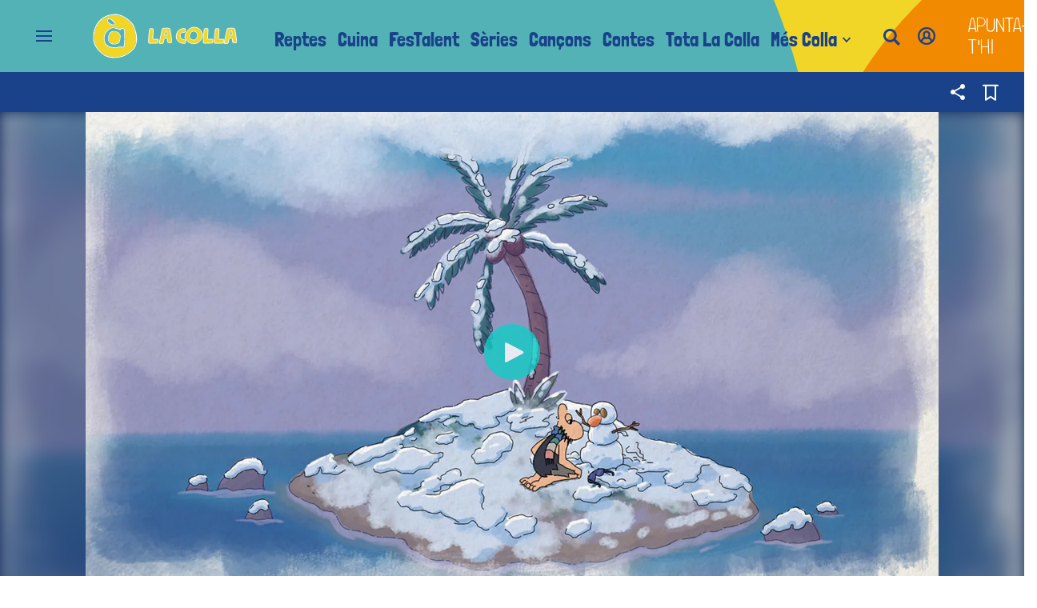

--- FILE ---
content_type: text/vtt; charset=UTF-8
request_url: https://manifest.prod.boltdns.net/thumbnail/v1/6057955885001/6ca60205-d5df-4da9-8dfe-e7b1c8e0d800/2ce6f003-693c-4105-a2fe-fb0437ce9a7e/thumbnail.webvtt?fastly_token=NjlhNDNjZWFfZTRiNDBlZmJkODZmY2VkM2Y1MGJiN2Y4OTc1M2U2NjliZjBmMjFiMmIwN2Q2Njk0NmJhN2ViZDVmOGEyM2I5ZA%3D%3D
body_size: 30468
content:
WEBVTT

00:00.000 --> 00:05.000
https://house-fastly-signed-eu-west-1-prod.brightcovecdn.com/image/v1/jit/6057955885001/6ca60205-d5df-4da9-8dfe-e7b1c8e0d800/main/320x180/0s/match/image.jpeg?fastly_token=[base64]

00:05.000 --> 00:10.000
https://house-fastly-signed-eu-west-1-prod.brightcovecdn.com/image/v1/jit/6057955885001/6ca60205-d5df-4da9-8dfe-e7b1c8e0d800/main/320x180/5s/match/image.jpeg?fastly_token=[base64]

00:10.000 --> 00:15.000
https://house-fastly-signed-eu-west-1-prod.brightcovecdn.com/image/v1/jit/6057955885001/6ca60205-d5df-4da9-8dfe-e7b1c8e0d800/main/320x180/10s/match/image.jpeg?fastly_token=[base64]%3D%3D

00:15.000 --> 00:20.000
https://house-fastly-signed-eu-west-1-prod.brightcovecdn.com/image/v1/jit/6057955885001/6ca60205-d5df-4da9-8dfe-e7b1c8e0d800/main/320x180/15s/match/image.jpeg?fastly_token=[base64]%3D%3D

00:20.000 --> 00:25.000
https://house-fastly-signed-eu-west-1-prod.brightcovecdn.com/image/v1/jit/6057955885001/6ca60205-d5df-4da9-8dfe-e7b1c8e0d800/main/320x180/20s/match/image.jpeg?fastly_token=[base64]%3D%3D

00:25.000 --> 00:30.000
https://house-fastly-signed-eu-west-1-prod.brightcovecdn.com/image/v1/jit/6057955885001/6ca60205-d5df-4da9-8dfe-e7b1c8e0d800/main/320x180/25s/match/image.jpeg?fastly_token=[base64]%3D%3D

00:30.000 --> 00:35.000
https://house-fastly-signed-eu-west-1-prod.brightcovecdn.com/image/v1/jit/6057955885001/6ca60205-d5df-4da9-8dfe-e7b1c8e0d800/main/320x180/30s/match/image.jpeg?fastly_token=[base64]%3D%3D

00:35.000 --> 00:40.000
https://house-fastly-signed-eu-west-1-prod.brightcovecdn.com/image/v1/jit/6057955885001/6ca60205-d5df-4da9-8dfe-e7b1c8e0d800/main/320x180/35s/match/image.jpeg?fastly_token=[base64]%3D%3D

00:40.000 --> 00:45.000
https://house-fastly-signed-eu-west-1-prod.brightcovecdn.com/image/v1/jit/6057955885001/6ca60205-d5df-4da9-8dfe-e7b1c8e0d800/main/320x180/40s/match/image.jpeg?fastly_token=[base64]%3D%3D

00:45.000 --> 00:50.000
https://house-fastly-signed-eu-west-1-prod.brightcovecdn.com/image/v1/jit/6057955885001/6ca60205-d5df-4da9-8dfe-e7b1c8e0d800/main/320x180/45s/match/image.jpeg?fastly_token=[base64]%3D%3D

00:50.000 --> 00:55.000
https://house-fastly-signed-eu-west-1-prod.brightcovecdn.com/image/v1/jit/6057955885001/6ca60205-d5df-4da9-8dfe-e7b1c8e0d800/main/320x180/50s/match/image.jpeg?fastly_token=[base64]%3D%3D

00:55.000 --> 01:00.000
https://house-fastly-signed-eu-west-1-prod.brightcovecdn.com/image/v1/jit/6057955885001/6ca60205-d5df-4da9-8dfe-e7b1c8e0d800/main/320x180/55s/match/image.jpeg?fastly_token=[base64]%3D%3D

01:00.000 --> 01:05.000
https://house-fastly-signed-eu-west-1-prod.brightcovecdn.com/image/v1/jit/6057955885001/6ca60205-d5df-4da9-8dfe-e7b1c8e0d800/main/320x180/1m0s/match/image.jpeg?fastly_token=[base64]%3D

01:05.000 --> 01:10.000
https://house-fastly-signed-eu-west-1-prod.brightcovecdn.com/image/v1/jit/6057955885001/6ca60205-d5df-4da9-8dfe-e7b1c8e0d800/main/320x180/1m5s/match/image.jpeg?fastly_token=[base64]%3D

01:10.000 --> 01:15.000
https://house-fastly-signed-eu-west-1-prod.brightcovecdn.com/image/v1/jit/6057955885001/6ca60205-d5df-4da9-8dfe-e7b1c8e0d800/main/320x180/1m10s/match/image.jpeg?fastly_token=[base64]

01:15.000 --> 01:20.000
https://house-fastly-signed-eu-west-1-prod.brightcovecdn.com/image/v1/jit/6057955885001/6ca60205-d5df-4da9-8dfe-e7b1c8e0d800/main/320x180/1m15s/match/image.jpeg?fastly_token=[base64]

01:20.000 --> 01:25.000
https://house-fastly-signed-eu-west-1-prod.brightcovecdn.com/image/v1/jit/6057955885001/6ca60205-d5df-4da9-8dfe-e7b1c8e0d800/main/320x180/1m20s/match/image.jpeg?fastly_token=[base64]

01:25.000 --> 01:30.000
https://house-fastly-signed-eu-west-1-prod.brightcovecdn.com/image/v1/jit/6057955885001/6ca60205-d5df-4da9-8dfe-e7b1c8e0d800/main/320x180/1m25s/match/image.jpeg?fastly_token=[base64]

01:30.000 --> 01:35.000
https://house-fastly-signed-eu-west-1-prod.brightcovecdn.com/image/v1/jit/6057955885001/6ca60205-d5df-4da9-8dfe-e7b1c8e0d800/main/320x180/1m30s/match/image.jpeg?fastly_token=[base64]

01:35.000 --> 01:40.000
https://house-fastly-signed-eu-west-1-prod.brightcovecdn.com/image/v1/jit/6057955885001/6ca60205-d5df-4da9-8dfe-e7b1c8e0d800/main/320x180/1m35s/match/image.jpeg?fastly_token=[base64]

01:40.000 --> 01:45.000
https://house-fastly-signed-eu-west-1-prod.brightcovecdn.com/image/v1/jit/6057955885001/6ca60205-d5df-4da9-8dfe-e7b1c8e0d800/main/320x180/1m40s/match/image.jpeg?fastly_token=[base64]

01:45.000 --> 01:50.000
https://house-fastly-signed-eu-west-1-prod.brightcovecdn.com/image/v1/jit/6057955885001/6ca60205-d5df-4da9-8dfe-e7b1c8e0d800/main/320x180/1m45s/match/image.jpeg?fastly_token=[base64]

01:50.000 --> 01:55.000
https://house-fastly-signed-eu-west-1-prod.brightcovecdn.com/image/v1/jit/6057955885001/6ca60205-d5df-4da9-8dfe-e7b1c8e0d800/main/320x180/1m50s/match/image.jpeg?fastly_token=[base64]

01:55.000 --> 02:00.000
https://house-fastly-signed-eu-west-1-prod.brightcovecdn.com/image/v1/jit/6057955885001/6ca60205-d5df-4da9-8dfe-e7b1c8e0d800/main/320x180/1m55s/match/image.jpeg?fastly_token=[base64]

02:00.000 --> 02:05.000
https://house-fastly-signed-eu-west-1-prod.brightcovecdn.com/image/v1/jit/6057955885001/6ca60205-d5df-4da9-8dfe-e7b1c8e0d800/main/320x180/2m0s/match/image.jpeg?fastly_token=[base64]%3D

02:05.000 --> 02:10.000
https://house-fastly-signed-eu-west-1-prod.brightcovecdn.com/image/v1/jit/6057955885001/6ca60205-d5df-4da9-8dfe-e7b1c8e0d800/main/320x180/2m5s/match/image.jpeg?fastly_token=[base64]%3D

02:10.000 --> 02:15.000
https://house-fastly-signed-eu-west-1-prod.brightcovecdn.com/image/v1/jit/6057955885001/6ca60205-d5df-4da9-8dfe-e7b1c8e0d800/main/320x180/2m10s/match/image.jpeg?fastly_token=[base64]

02:15.000 --> 02:20.000
https://house-fastly-signed-eu-west-1-prod.brightcovecdn.com/image/v1/jit/6057955885001/6ca60205-d5df-4da9-8dfe-e7b1c8e0d800/main/320x180/2m15s/match/image.jpeg?fastly_token=[base64]

02:20.000 --> 02:25.000
https://house-fastly-signed-eu-west-1-prod.brightcovecdn.com/image/v1/jit/6057955885001/6ca60205-d5df-4da9-8dfe-e7b1c8e0d800/main/320x180/2m20s/match/image.jpeg?fastly_token=[base64]

02:25.000 --> 02:30.000
https://house-fastly-signed-eu-west-1-prod.brightcovecdn.com/image/v1/jit/6057955885001/6ca60205-d5df-4da9-8dfe-e7b1c8e0d800/main/320x180/2m25s/match/image.jpeg?fastly_token=[base64]

02:30.000 --> 02:35.000
https://house-fastly-signed-eu-west-1-prod.brightcovecdn.com/image/v1/jit/6057955885001/6ca60205-d5df-4da9-8dfe-e7b1c8e0d800/main/320x180/2m30s/match/image.jpeg?fastly_token=[base64]

02:35.000 --> 02:40.000
https://house-fastly-signed-eu-west-1-prod.brightcovecdn.com/image/v1/jit/6057955885001/6ca60205-d5df-4da9-8dfe-e7b1c8e0d800/main/320x180/2m35s/match/image.jpeg?fastly_token=[base64]

02:40.000 --> 02:45.000
https://house-fastly-signed-eu-west-1-prod.brightcovecdn.com/image/v1/jit/6057955885001/6ca60205-d5df-4da9-8dfe-e7b1c8e0d800/main/320x180/2m40s/match/image.jpeg?fastly_token=[base64]

02:45.000 --> 02:50.000
https://house-fastly-signed-eu-west-1-prod.brightcovecdn.com/image/v1/jit/6057955885001/6ca60205-d5df-4da9-8dfe-e7b1c8e0d800/main/320x180/2m45s/match/image.jpeg?fastly_token=[base64]

02:50.000 --> 02:55.000
https://house-fastly-signed-eu-west-1-prod.brightcovecdn.com/image/v1/jit/6057955885001/6ca60205-d5df-4da9-8dfe-e7b1c8e0d800/main/320x180/2m50s/match/image.jpeg?fastly_token=[base64]

02:55.000 --> 03:00.000
https://house-fastly-signed-eu-west-1-prod.brightcovecdn.com/image/v1/jit/6057955885001/6ca60205-d5df-4da9-8dfe-e7b1c8e0d800/main/320x180/2m55s/match/image.jpeg?fastly_token=[base64]

03:00.000 --> 03:05.000
https://house-fastly-signed-eu-west-1-prod.brightcovecdn.com/image/v1/jit/6057955885001/6ca60205-d5df-4da9-8dfe-e7b1c8e0d800/main/320x180/3m0s/match/image.jpeg?fastly_token=[base64]%3D

03:05.000 --> 03:10.000
https://house-fastly-signed-eu-west-1-prod.brightcovecdn.com/image/v1/jit/6057955885001/6ca60205-d5df-4da9-8dfe-e7b1c8e0d800/main/320x180/3m5s/match/image.jpeg?fastly_token=[base64]%3D

03:10.000 --> 03:15.000
https://house-fastly-signed-eu-west-1-prod.brightcovecdn.com/image/v1/jit/6057955885001/6ca60205-d5df-4da9-8dfe-e7b1c8e0d800/main/320x180/3m10s/match/image.jpeg?fastly_token=[base64]

03:15.000 --> 03:20.000
https://house-fastly-signed-eu-west-1-prod.brightcovecdn.com/image/v1/jit/6057955885001/6ca60205-d5df-4da9-8dfe-e7b1c8e0d800/main/320x180/3m15s/match/image.jpeg?fastly_token=[base64]

03:20.000 --> 03:25.000
https://house-fastly-signed-eu-west-1-prod.brightcovecdn.com/image/v1/jit/6057955885001/6ca60205-d5df-4da9-8dfe-e7b1c8e0d800/main/320x180/3m20s/match/image.jpeg?fastly_token=[base64]

03:25.000 --> 03:30.000
https://house-fastly-signed-eu-west-1-prod.brightcovecdn.com/image/v1/jit/6057955885001/6ca60205-d5df-4da9-8dfe-e7b1c8e0d800/main/320x180/3m25s/match/image.jpeg?fastly_token=[base64]

03:30.000 --> 03:35.000
https://house-fastly-signed-eu-west-1-prod.brightcovecdn.com/image/v1/jit/6057955885001/6ca60205-d5df-4da9-8dfe-e7b1c8e0d800/main/320x180/3m30s/match/image.jpeg?fastly_token=[base64]

03:35.000 --> 03:40.000
https://house-fastly-signed-eu-west-1-prod.brightcovecdn.com/image/v1/jit/6057955885001/6ca60205-d5df-4da9-8dfe-e7b1c8e0d800/main/320x180/3m35s/match/image.jpeg?fastly_token=[base64]

03:40.000 --> 03:45.000
https://house-fastly-signed-eu-west-1-prod.brightcovecdn.com/image/v1/jit/6057955885001/6ca60205-d5df-4da9-8dfe-e7b1c8e0d800/main/320x180/3m40s/match/image.jpeg?fastly_token=[base64]

03:45.000 --> 03:50.000
https://house-fastly-signed-eu-west-1-prod.brightcovecdn.com/image/v1/jit/6057955885001/6ca60205-d5df-4da9-8dfe-e7b1c8e0d800/main/320x180/3m45s/match/image.jpeg?fastly_token=[base64]

03:50.000 --> 03:55.000
https://house-fastly-signed-eu-west-1-prod.brightcovecdn.com/image/v1/jit/6057955885001/6ca60205-d5df-4da9-8dfe-e7b1c8e0d800/main/320x180/3m50s/match/image.jpeg?fastly_token=[base64]

03:55.000 --> 04:00.000
https://house-fastly-signed-eu-west-1-prod.brightcovecdn.com/image/v1/jit/6057955885001/6ca60205-d5df-4da9-8dfe-e7b1c8e0d800/main/320x180/3m55s/match/image.jpeg?fastly_token=[base64]

04:00.000 --> 04:05.000
https://house-fastly-signed-eu-west-1-prod.brightcovecdn.com/image/v1/jit/6057955885001/6ca60205-d5df-4da9-8dfe-e7b1c8e0d800/main/320x180/4m0s/match/image.jpeg?fastly_token=[base64]%3D

04:05.000 --> 04:10.000
https://house-fastly-signed-eu-west-1-prod.brightcovecdn.com/image/v1/jit/6057955885001/6ca60205-d5df-4da9-8dfe-e7b1c8e0d800/main/320x180/4m5s/match/image.jpeg?fastly_token=[base64]%3D

04:10.000 --> 04:15.000
https://house-fastly-signed-eu-west-1-prod.brightcovecdn.com/image/v1/jit/6057955885001/6ca60205-d5df-4da9-8dfe-e7b1c8e0d800/main/320x180/4m10s/match/image.jpeg?fastly_token=[base64]

04:15.000 --> 04:20.000
https://house-fastly-signed-eu-west-1-prod.brightcovecdn.com/image/v1/jit/6057955885001/6ca60205-d5df-4da9-8dfe-e7b1c8e0d800/main/320x180/4m15s/match/image.jpeg?fastly_token=[base64]

04:20.000 --> 04:25.000
https://house-fastly-signed-eu-west-1-prod.brightcovecdn.com/image/v1/jit/6057955885001/6ca60205-d5df-4da9-8dfe-e7b1c8e0d800/main/320x180/4m20s/match/image.jpeg?fastly_token=[base64]

04:25.000 --> 04:30.000
https://house-fastly-signed-eu-west-1-prod.brightcovecdn.com/image/v1/jit/6057955885001/6ca60205-d5df-4da9-8dfe-e7b1c8e0d800/main/320x180/4m25s/match/image.jpeg?fastly_token=[base64]

04:30.000 --> 04:35.000
https://house-fastly-signed-eu-west-1-prod.brightcovecdn.com/image/v1/jit/6057955885001/6ca60205-d5df-4da9-8dfe-e7b1c8e0d800/main/320x180/4m30s/match/image.jpeg?fastly_token=[base64]

04:35.000 --> 04:40.000
https://house-fastly-signed-eu-west-1-prod.brightcovecdn.com/image/v1/jit/6057955885001/6ca60205-d5df-4da9-8dfe-e7b1c8e0d800/main/320x180/4m35s/match/image.jpeg?fastly_token=[base64]

04:40.000 --> 04:45.000
https://house-fastly-signed-eu-west-1-prod.brightcovecdn.com/image/v1/jit/6057955885001/6ca60205-d5df-4da9-8dfe-e7b1c8e0d800/main/320x180/4m40s/match/image.jpeg?fastly_token=[base64]

04:45.000 --> 04:50.000
https://house-fastly-signed-eu-west-1-prod.brightcovecdn.com/image/v1/jit/6057955885001/6ca60205-d5df-4da9-8dfe-e7b1c8e0d800/main/320x180/4m45s/match/image.jpeg?fastly_token=[base64]

04:50.000 --> 04:55.000
https://house-fastly-signed-eu-west-1-prod.brightcovecdn.com/image/v1/jit/6057955885001/6ca60205-d5df-4da9-8dfe-e7b1c8e0d800/main/320x180/4m50s/match/image.jpeg?fastly_token=[base64]

04:55.000 --> 05:00.000
https://house-fastly-signed-eu-west-1-prod.brightcovecdn.com/image/v1/jit/6057955885001/6ca60205-d5df-4da9-8dfe-e7b1c8e0d800/main/320x180/4m55s/match/image.jpeg?fastly_token=[base64]

05:00.000 --> 05:00.040
https://house-fastly-signed-eu-west-1-prod.brightcovecdn.com/image/v1/jit/6057955885001/6ca60205-d5df-4da9-8dfe-e7b1c8e0d800/main/320x180/5m0s/match/image.jpeg?fastly_token=[base64]%3D

